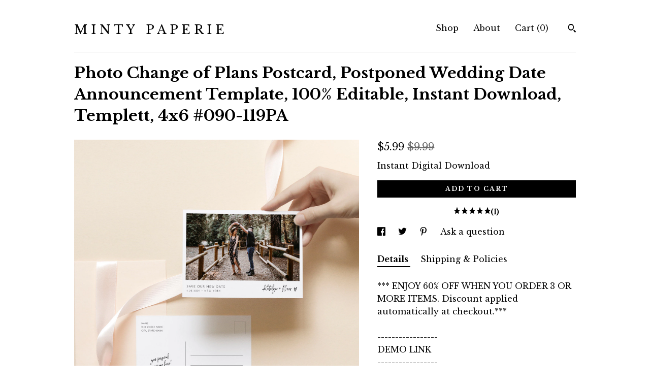

--- FILE ---
content_type: text/html; charset=UTF-8
request_url: https://www.mintypaperie.com/listing/799959091/photo-change-of-plans-postcard-postponed
body_size: 24265
content:
<!DOCTYPE html>
<html prefix="og: http://ogp.me/ns#" lang="en">
    <head>
        <meta name="viewport" content="width=device-width, initial-scale=1, user-scalable=yes"/><meta property="content-type" content="text/html; charset=UTF-8" />
    <meta property="X-UA-Compatible" content="IE=edge" /><link rel="icon" href="https://i.etsystatic.com/12605359/r/isla/b3fd1f/32339643/isla_75x75.32339643_3biiuyor.jpg" type="image/x-icon" /><meta name="description" content="*** ENJOY 60% OFF WHEN YOU ORDER 3 OR MORE ITEMS. Discount applied automatically at checkout.***-----------------DEMO LINK-----------------TRY IT NOW! Copy and paste this url into your web browser:http://templett.com/design/demo/mintypaperie/4024314,4025099,17258993*Desktop computer or laptop is re" />

<meta property="og:url" content="https://www.mintypaperie.com//listing/799959091/photo-change-of-plans-postcard-postponed" />
<meta property="og:type" content="product" />
<meta property="og:title" content="Photo Change of Plans Postcard, Postponed Wedding Date Announcement Template, 100% Editable, Instant Download, Templett, 4x6 #090-119PA" />
<meta property="og:description" content="*** ENJOY 60% OFF WHEN YOU ORDER 3 OR MORE ITEMS. Discount applied automatically at checkout.***-----------------DEMO LINK-----------------TRY IT NOW! Copy and paste this url into your web browser:http://templett.com/design/demo/mintypaperie/4024314,4025099,17258993*Desktop computer or laptop is re" />
<meta property="og:image" content="https://i.etsystatic.com/12605359/r/il/599d45/2282204324/il_fullxfull.2282204324_ht1x.jpg" />
<meta property="og:site_name" content="M I N T Y   P A P E R I E" />

<meta name="twitter:card" content="summary_large_image" />
<meta name="twitter:title" content="Photo Change of Plans Postcard, Postponed Wedding Date Announcement Template, 100% Editable, Instant Download, Templett, 4x6 #090-119PA" />
<meta name="twitter:description" content="*** ENJOY 60% OFF WHEN YOU ORDER 3 OR MORE ITEMS. Discount applied automatically at checkout.***-----------------DEMO LINK-----------------TRY IT NOW! Copy and paste this url into your web browser:http://templett.com/design/demo/mintypaperie/4024314,4025099,17258993*Desktop computer or laptop is re" />
<meta name="twitter:image" content="https://i.etsystatic.com/12605359/r/il/599d45/2282204324/il_fullxfull.2282204324_ht1x.jpg" />


    <meta name="p:domain_verify" content="ad6272c9d01c09e0f335b0128be21cff"/><link rel="canonical" href="https://www.mintypaperie.com/listing/799959091/photo-change-of-plans-postcard-postponed" /><meta name="facebook-domain-verification" content="v5jmrv6vg88kbfqhgyrb596ytm5g2c" /><script nonce="OSXQ215AZxNAAlRM3L54yb5k">
    !function(e){var r=e.__etsy_logging={};r.errorQueue=[],e.onerror=function(e,o,t,n,s){r.errorQueue.push([e,o,t,n,s])},r.firedEvents=[];r.perf={e:[],t:!1,MARK_MEASURE_PREFIX:"_etsy_mark_measure_",prefixMarkMeasure:function(e){return"_etsy_mark_measure_"+e}},e.PerformanceObserver&&(r.perf.o=new PerformanceObserver((function(e){r.perf.e=r.perf.e.concat(e.getEntries())})),r.perf.o.observe({entryTypes:["element","navigation","longtask","paint","mark","measure","resource","layout-shift"]}));var o=[];r.eventpipe={q:o,logEvent:function(e){o.push(e)},logEventImmediately:function(e){o.push(e)}};var t=!(Object.assign&&Object.values&&Object.fromEntries&&e.Promise&&Promise.prototype.finally&&e.NodeList&&NodeList.prototype.forEach),n=!!e.CefSharp||!!e.__pw_resume,s=!e.PerformanceObserver||!PerformanceObserver.supportedEntryTypes||0===PerformanceObserver.supportedEntryTypes.length,a=!e.navigator||!e.navigator.sendBeacon,p=t||n,u=[];t&&u.push("fp"),s&&u.push("fo"),a&&u.push("fb"),n&&u.push("fg"),r.bots={isBot:p,botCheck:u}}(window);
</script>
        <title>Photo Change of Plans Postcard, Postponed Wedding Date Announcement Template, 100% Editable, Instant Download, Templett, 4x6 #090-119PA</title>
    <link rel="stylesheet" href="https://www.etsy.com/ac/sasquatch/css/custom-shops/themes/swatch/main.2ee84c9600b38b.css" type="text/css" />
        <style id="font-style-override">
    @import url(https://fonts.googleapis.com/css?family=Libre+Baskerville:400,700);

    body, .btn, button {
        font-family: 'Libre Baskerville';
    }

    h1, .h1, h2, .h2, h3, .h3, h4,
    .h4, h5, .h5, h6, .h6 {
        font-family: 'Libre Baskerville';
        font-weight: 700;
    }

    strong, .strong {
        font-weight: 700;
    }

    .primary-font {
        font-family: 'Libre Baskerville';
    }

    .secondary-font {
        font-family: 'Libre Baskerville';
    }

</style>
        <style id="theme-style-overrides"> .compact-header .nav-toggle .patty, .compact-header .nav-toggle:before, .compact-header .nav-toggle:after {  background: #000000; } .compact-header .nav-wrapper, .compact-header nav {  background: #FFFFFF; } body, .header .site-search .search {  background: #FFFFFF; } .header .site-search .search::after {  border-bottom-color: #FFFFFF; } body, a, .cart-trigger, .search-trigger, .image-carousel.numbered-indicators .gallery-controls .bullet-item, .numbered-indicators button, .reviews .anchor-destination {  color: #000000; } .custom-select, .custom-select.focus, .numbered-indicators .slick-active button {  border-color: #000000; } strong, .logo-wrap a.strong, .nav-item-selected, .nav-selected a, .listing-tabs .tab-selected, .shop-sections .shop-section-links .selected, .image-carousel.numbered-indicators .gallery-controls .bullet-item.selected, .eu-dispute-content a {  color: #000000; } .listings-grouped-by-section .btn:before {  color: #ffffff; } .btn {  background: #000000;  border-color: #000000;  color: #ffffff; } .btn:hover {  background: #000000; } .about-page h1, .section-browse .divider, .listing-page .listing-title, .listings-grouped-by-section h2 {  border-color: #000000; } .listing-tabs .tab-triggers .tab-selected {  border-color: #000000; } .dot-indicators .slick-active button {  background: #000000;  border-color: #000000; } .dot-indicators button {  background: #000000; } .page-link.selected {  color: #000000; } .listing-description a, .tab-content a, .shipping-locale a, .cart .cart-shipping-total a:hover {  color: #000000; } .post-divider {  background: #000000; } .post-date > * {  background: #FFFFFF; } .post-tags .post-tag {  background: #000000;  color: #ffffff; } .pattern-blog.post-page .related-links a, .btn-link {  background: #FFFFFF;  color: #000000; } .tab-content .eu-dispute-trigger-link {  color: #000000; } .announcement {  background: #000000;  color: #ffffff; } .module-event-item {  border-color: #000000; }</style>
        
    </head>
    <body class="cart-dropdown" data-nnc="3:1768986343:E64HsSCz7PmJS1277edCUnY3h0dL:1cf8c564c3676c2c89c439c8497891dab4909763af0216d0d4955e7dae211eeb" itemscope itemtype="http://schema.org/LocalBusiness">
        
        <div class="content-wrapper">

    <header>
    <div class="full-header header left-brand-right-nav
    
    title-only
    
            no-icon
            
        
    ">
        <div class=" col-group">
            <div class="col-xs-6 primary-font">
                    <a class="branding" href="/">
                            <div class="region region-global" data-region="global">
    <div class="module pages-module module-shop-name module-844595637460 " data-module="shop-name">
        <div class="module-inner" data-ui="module-inner">
            <span class="module-shop-name-text shop-name" data-ui="text" itemprop="name">
    M I N T Y   P A P E R I E
</span>
        </div>
    </div>
</div>
                    </a>
            </div>

            <div class="col-xs-6">
                <ul class="nav">
                    
<li>
    <a href="/shop" >
        Shop
    </a>
</li>
                    
                    
<li>
    <a href="/about" >
        About
    </a>
</li>
                    
                    

                    
                    <li class="nav-cart">                
                        <a href="#" data-module="cart-trigger" class="cart-trigger">
                            Cart (<span data-ui="cart-count">0</span>)
                        </a>
                    </li>
                    
                        <li>
                                <div data-module="search-trigger" class="site-search">
        <button class="ss-etsy ss-search search-trigger" data-ui="search-trigger" aria-label="Search"></button>
        <form data-ui="search-bar" class="search" action="/search">
            <input name="q" type="text" placeholder="Search..." aria-label="Search">
            <input class="btn" type="submit" value="Go">
        </form>
    </div>
                        </li>
                </ul>
            </div>
        </div>
    </div>
    
    <div data-module="hamburger-nav" class="compact-header 
    title-only
    
            no-icon
            
        
    ">
    <div class="nav-wrapper">
        <div class="col-group">
            <div class="col-xs-12">
                <button aria-label="toggle navigation" class="nav-toggle" data-ui="toggle">
                    <div class="patty"></div>
                </button>

                <div class="cart-trigger-wrapper">
                    <button data-module="cart-trigger" class="ss-etsy ss-cart cart-trigger" aria-label="Cart">
                        <span class="cart-count" data-ui="cart-count">0</span>
                    </button>
                </div>

                <div class="branding primary-font">
                    
                     <h2 class="h2 logo"> 
                        
    <a href="/" class="logo-shop-name">
            <div class="region region-global" data-region="global">
    <div class="module pages-module module-shop-name module-844595637460 " data-module="shop-name">
        <div class="module-inner" data-ui="module-inner">
            <span class="module-shop-name-text shop-name" data-ui="text" itemprop="name">
    M I N T Y   P A P E R I E
</span>
        </div>
    </div>
</div>
    </a>

                     </h2> 
                    
                </div>
            </div>
        </div>
        <nav>
            <ul>
                    <li>
                        <form data-ui="search-bar" class="search" action="/search">
                            <div class="input-prepend-item">
                                <span class="ss-icon ss-search"></span>
                            </div>
                            <input name="q" type="search" aria-label="Search" placeholder="Search...">
                        </form>
                    </li>

                
<li>
    <a href="/shop" >
        Shop
    </a>
</li>
                
                
<li>
    <a href="/about" >
        About
    </a>
</li>
                
                

                
                    
<li>
    <a href="/contact-us" >
        Contact Us
    </a>
</li>            </ul>
        </nav>
    </div>

    <div class="blocker" data-ui="toggle"></div>
</div>
</header>
    <div class="listing-page">
        <div class="listing-purchase-box" data-module="listing-purchase-box">
            <div class="col-group">
                <div class="col-xs-12">
                    <h1 class="listing-title">
    Photo Change of Plans Postcard, Postponed Wedding Date Announcement Template, 100% Editable, Instant Download, Templett, 4x6 #090-119PA
</h1>                </div>

                <div class="col-xs-12 col-md-7">

                            <div data-ui="gallery" data-module="listing-carousel" class="listing-carousel dot-indicators">
        <div data-ui="slides" class="listing-carousel-slides">
                <div data-ui="slide" class="listing-image">
                    <img data-ui="image" class="zoom-image  clickable " src="https://i.etsystatic.com/12605359/r/il/599d45/2282204324/il_fullxfull.2282204324_ht1x.jpg" width="1500" height="1625" />
                </div>
                <div data-ui="slide" class="listing-image">
                    <img data-ui="image" class="zoom-image  clickable " src="https://i.etsystatic.com/12605359/r/il/75cbfb/2329805765/il_fullxfull.2329805765_81ht.jpg" width="1500" height="1625" />
                </div>
                <div data-ui="slide" class="listing-image">
                    <img data-ui="image" class="zoom-image  clickable " src="https://i.etsystatic.com/12605359/r/il/08073e/2282194378/il_fullxfull.2282194378_aqqs.jpg" width="1200" height="1300" />
                </div>
                <div data-ui="slide" class="listing-image">
                    <img data-ui="image" class="zoom-image  clickable " src="https://i.etsystatic.com/12605359/r/il/8c7df1/2282194382/il_fullxfull.2282194382_i241.jpg" width="1500" height="1625" />
                </div>
                <div data-ui="slide" class="listing-image">
                    <img data-ui="image" class="zoom-image  clickable " src="https://i.etsystatic.com/12605359/r/il/af07bd/2282194324/il_fullxfull.2282194324_hqlh.jpg" width="1200" height="1300" />
                </div>
                <div data-ui="slide" class="listing-image">
                    <img data-ui="image" class="zoom-image  clickable " src="https://i.etsystatic.com/12605359/r/il/32ea6a/2329802025/il_fullxfull.2329802025_6b4z.jpg" width="1200" height="1300" />
                </div>
                <div data-ui="slide" class="listing-image">
                    <img data-ui="image" class="zoom-image  clickable " src="https://i.etsystatic.com/12605359/r/il/07a1d9/2282194390/il_fullxfull.2282194390_sjjz.jpg" width="1500" height="1625" />
                </div>
                <div data-ui="slide" class="listing-image">
                    <img data-ui="image" class="zoom-image  clickable " src="https://i.etsystatic.com/12605359/r/il/35229f/3791391897/il_fullxfull.3791391897_33nz.jpg" width="2000" height="2167" />
                </div>
        </div>

        <div class="carousel-controls">
            <a href="#" aria-label="show previous listing image" data-ui="prev-arrow" class="ss-icon ss-navigateleft prev-arrow"></a>
            <span data-ui="carousel-dots" class="dots"></span>
            <a href="#" aria-label="show next listing image" data-ui="next-arrow" class="ss-icon ss-navigateright next-arrow"></a>
        </div>
    </div>
                </div>

                <div class="col-xs-12 col-md-5">
                    <p class="listing-price">
    <span>
                <span data-ui="price" class="price-with-discount">
                    <span data-ui="discounted-price"><span class='currency-symbol'>$</span><span class='currency-value'>5.99</span></span>
                    <span data-ui="base-price" class="line-through">$9.99</span>
                </span>

    </span>
</p>

    <img height="1" width="1" id="fb-view-content" data-title="Photo Change of Plans Postcard, Postponed Wedding Date Announcement Template, 100% Editable, Instant Download, Templett, 4x6 #090-119PA" style="display:none" src="https://www.facebook.com/tr?id=&amp;ev=ViewContent&amp;cd[currency]=USD&amp;cd[value]=9.99&amp;cd[content_name]=Photo Change of Plans Postcard, Postponed Wedding Date Announcement Template, 100% Editable, Instant Download, Templett, 4x6 #090-119PA"/>
                                                                                    <form data-ui="form">
    <div data-ui="variation-selects">
        
<input name="quantity" type="hidden" value="1" />

<input name="offeringId" type="hidden" value="4338344001" />
    </div>

    <p class="single-quantity-message">
        Instant Digital Download
    </p>

    <div class="error-message hidden" data-ui="error-message" data-cart-error-msg="There was a cart error." data-multiple-errors-msg="Please select from the available options" data-generic-error="There was an error changing your options. Please try again in a few minutes." data-zero-inventory-error-msg="Sorry, this item has sold."></div>


    <input type="hidden" name="quantity" value="1" />

    <div class="actions">
        <button type="submit" class="btn btn-primary"
                              data-ui="submit-button">
            <span data-ui="loading-indicator" class="spinner spinner-submit">
                <span>Loading</span>
            </span>

            <span>
                Add to cart
            </span>
        </button>
    </div>

    <input name="listingId" type="hidden" value="799959091" />
</form>

                        <div class="reviews anchor">
        <a href="#reviews-module" data-ui="reviews-anchor" class="anchor-flex">
            <div class="stars" itemprop="aggregateRating" itemscope itemtype="http://schema.org/AggregateRating">
    <span itemprop="ratingValue">
        <div data-rating="1" class="rating lit">
            <span class="ss-star"></span>
        </div>
        <div data-rating="2" class="rating lit">
            <span class="ss-star"></span>
        </div>
        <div data-rating="3" class="rating lit">
            <span class="ss-star"></span>
        </div>
        <div data-rating="4" class="rating lit">

            <span class="ss-star"></span>
        </div>
        <div data-rating="5" class="rating lit">
            <span class="ss-star"></span>
        </div>
    </span>
</div>
            <h3 class="heading">(1)</h3>
        </a>
    </div>

                        <div data-module="share" class="listing-share">
        <ul>
                <li>
                    <a href="#" aria-label="social media share for  facebook" data-url="//www.facebook.com/sharer.php?&u=https%3A%2F%2Fwww.mintypaperie.com%2F%2Flisting%2F799959091%2Fphoto-change-of-plans-postcard-postponed&t=Photo+Change+of+Plans+Postcard%2C+Postponed+Wedding+Date+Announcement+Template%2C+100%25+Editable%2C+Instant+Download%2C+Templett%2C+4x6+%23090-119PA" data-ui="share-link" data-popup-height="400" data-popup-width="600">
                        <span class="ss-icon ss-facebook" ></span>
                    </a>
                </li>
                <li>
                    <a href="#" aria-label="social media share for  twitter" data-url="//twitter.com/intent/tweet?status=Photo+Change+of+Plans+Postcard%2C+Postponed+Wedding+Date+Announcement+Template%2C+100%25+Editable%2C+Instant+Download%2C+Templett%2C+4x6+%23090-119PA+https%3A%2F%2Fwww.mintypaperie.com%2F%2Flisting%2F799959091%2Fphoto-change-of-plans-postcard-postponed" data-ui="share-link" data-popup-height="400" data-popup-width="600">
                        <span class="ss-icon ss-twitter" ></span>
                    </a>
                </li>
                <li>
                    <a href="#" aria-label="social media share for  pinterest" data-url="//www.pinterest.com/pin/create/button/?url=https%3A%2F%2Fwww.mintypaperie.com%2F%2Flisting%2F799959091%2Fphoto-change-of-plans-postcard-postponed&media=https%3A%2F%2Fi.etsystatic.com%2F12605359%2Fr%2Fil%2F599d45%2F2282204324%2Fil_fullxfull.2282204324_ht1x.jpg&description=Photo+Change+of+Plans+Postcard%2C+Postponed+Wedding+Date+Announcement+Template%2C+100%25+Editable%2C+Instant+Download%2C+Templett%2C+4x6+%23090-119PA" data-ui="share-link" data-popup-height="600" data-popup-width="800">
                        <span class="ss-icon ss-pinterest" ></span>
                    </a>
                </li>
                <li>
                    <a href="#" data-module="convo-trigger" data-convo-trigger-location="purchase-box" class="" >
    Ask a question
</a>
                </li>
        </ul>
    </div>
                        <div data-module="tabs" class="listing-tabs">
        <ul class="tab-triggers">
            <li>
                <a href="#" data-ui="tab-trigger" class="tab-selected">
                    Details
                </a>
            </li>
            <li>
                <a href="#" data-ui="tab-trigger">
                    Shipping &amp; Policies
                </a>
            </li>
        </ul>

        <div class="tab-contents">
            <div data-ui="tab-content" class="tab-content">
                    <div data-module="listing-description">
        <p>
            *** ENJOY 60% OFF WHEN YOU ORDER 3 OR MORE ITEMS. Discount applied automatically at checkout.***<br><br>-----------------<br>DEMO LINK<br>-----------------<br>TRY IT NOW! Copy and paste this url into your web browser:<br><a href="http://templett.com/design/demo/mintypaperie/4024314,4025099,17258993" target="_blank" rel="nofollow noopener">http://templett.com/design/demo/mintypaperie/4024314,4025099,17258993</a><br><br>*Desktop computer or laptop is recommended, and Google Chrome as your web browser, as it has been proven to be the most reliable option.<br><br>--------------------<br>DESCRIPTION<br>--------------------<br>This postponed wedding photo announcement card template is an instant download. Access your template within minutes of purchase and edit using Templett - A fully customizable template editor that allows you to personalize your printable directly in your web browser. No software to install or fonts to download.<br><br>------------------------<br>SPECIFICATIONS<br>-----------------------<br><br>SIZE: 4&quot; x 6&quot;<br><br>DOWNLOAD OPTIONS:<br>• PDF - for print shop, copy center or home printing. For home printing use the &#39;Save Paper&#39; feature to format multiple cards on 8.5&quot;x11&quot; or A4.<br>• JPG - for photo lab or digital sharing<br>• PNG - for text, email or social media sharing<br><br>----------------------<br>HOW IT WORKS<br>----------------------<br>1. Within minutes after your purchase, you will receive an email from Templett (check your spam folder if you don&#39;t see it) <br>2. Follow the link to access your template<br>3. Make all your changes to the template, save, and download<br>4. Send via text, email or any electronic invitation website<br><br>IMPORTANT: This template can only be edited on a computer. Mobile editing is not supported.<br><br>-------------------------<br>WHERE TO PRINT<br>-------------------------<br>• PRINTS OF LOVE<br><a href="https://printsoflove.com/ref/mintypaperie" target="_blank" rel="nofollow noopener">https://printsoflove.com/ref/mintypaperie</a><br>We&#39;ve partnered up with Prints of Love! Use promo code MINTY10 at checkout to receive 10% off your order.<br>Download your template as a PDF file with the &quot;show bleed&quot; option selected. Upload it to their website and they will print and deliver directly to your door.<br><br>• ZAZZLE<br>5x7: <a href="https://bit.ly/5x7horz" target="_blank" rel="nofollow noopener">https://bit.ly/5x7horz</a><br>4.5x6.25: <a href="https://bit.ly/4x6horz" target="_blank" rel="nofollow noopener">https://bit.ly/4x6horz</a><br>4.25x5.5: <a href="https://bit.ly/4x5horz" target="_blank" rel="nofollow noopener">https://bit.ly/4x5horz</a><br>Download your template as a JPG with the &quot;show bleed&quot; option selected. Upload it the Zazzle link above and they will print and deliver directly to your door.<br><br>• LOCAL PRINT SHOP/COPY CENTER/PHOTO LAB<br>Find a print shop, copy center or photo lab in your area, such as Staples, OfficeMax, FedEx, Walgreens and Costco.<br><br>• HOME PRINTER<br>Download your template as a PDF file with the &quot;save paper&quot; and &quot;show trim marks&quot; selected<br><br>-------------------------------<br>WHAT CAN BE EDITED<br>-------------------------------<br>• All text can be edited for wording, font, color, size and placement<br>• Backgrounds can be edited for color, deleted or new ones added<br>• Upload your own image<br>• Add a back side<br><br>-------------------------<br>IMPORTANT INFO<br>-------------------------<br>• Page size and orientation are NOT editable<br><br>-------------------------<br>MATCHING ITEMS<br>-------------------------<br>VIEW ALL MATCHING ITEMS HERE: <a href="https://etsy.me/2m5jaZX" target="_blank">https://etsy.me/2m5jaZX</a><br><br>-------------<br>RETURNS<br>-------------<br>Due to the nature of this product, digital downloads are not eligible for refunds. All sales are final. Kindly message me to seek any clarification before you proceed with the purchase.<br><br>-------------------<br>TERMS OF USE<br>-------------------<br>• The purchase of a template is strictly for ONE-TIME USE ONLY. You are permitted to edit, save, and download the template as many times as needed for the purpose of editing and proofreading, but it should be used for a single event only. Using the template for multiple events is not allowed.<br><br>• The template will be available for 2 years from the day of purchase.<br><br>• The viewing, printing or downloading of any content, graphics or templates from Minty Paperie is solely for your own personal use and not for republication, distribution, sale or other use. No part of any content, description or template may be reproduced in any form.<br><br>Minty Paperie reserves the right to revoke access to a template if the user fails to comply with the terms.<br><br>© Copyright of Minty Paperie. For personal use only and not for resale. No part of any content, description or template may be reproduced in any form.<br><br><br>[id:4024314,4025099,17258993]
        </p>
    </div>
            </div>

            <div data-ui="tab-content" class="tab-content tab-content-hidden">
                    <div class="policies">
                        


        <h2>Digital downloads</h2>
<p>Your files will be available to download once payment is confirmed.</p>
    <div class="structured-policy-page structured-policy-returns">
        <div class="structured-policy-section">
    <h3>Returns & Exchanges</h3>


        <h4>I gladly accept exchanges and cancellations</h4>
        <p>Just contact me within: 7 days of delivery</p>

        <p>Ship items back to me within: 14 days of delivery</p>

        <p class=">Request a cancellation within: 2 days of purchase</p>

    <h4>I don't accept returns</h4>
    <p>But please contact me if you have any problems with your order.</p>

            <h4>The following items can't be returned or exchanged</h4>
            <p>Because of the nature of these items, unless they arrive damaged or defective, I can't accept returns for:</p>
            <ul class="bullet-points">
                        <li>Custom or personalized orders</li>
                        <li>Perishable products (like food or flowers)</li>
                        <li>Digital downloads</li>
                        <li>Intimate items (for health/hygiene reasons)</li>
            </ul>


</div>

    </div>


                            <h2>Frequently Asked Questions</h2>
        <h3>WHAT CAN BE EDITED?</h3>
        <p>• Text can be edited for wording, font, color, size and placement <br />
• Most artwork can be edited for size and placement. Some can be edited for color - check specific listing description<br />
• Backgrounds can be edited for color, deleted or new ones added <br />
• Upload your own image <br />
• Add a back side<br />
<br />
WHAT CAN'T BE EDITED: <br />
• Overall size of document<br />
• Orientation of document</p>
        <h3>CAN I TRY THE TEMPLATE BEFORE PURCHASE?</h3>
        <p>Yes, you may refer to the item details in the specific listing and click on the demo link. All the editing features in the demo will be exactly the same as the purchased version, except you will not be able to save or download the template in the demo.<br />
<br />
Alternatively, you may click on the following demo link to try a selection of our items: https://bit.ly/3jcY6Pe</p>
        <h3>ARE FONTS INCLUDED?</h3>
        <p>Yes. The fonts displayed in the listing image will be available automatically when you open your template, so there's no need to install any additional fonts. Moreover, we offer a wide variety of fonts in our shop that you can easily switch to and use for your template. <br />
<br />
Please note, Templett does not support uploading fonts by customers.</p>
        <h3>WHERE CAN I PRINT?</h3>
        <p>We offer download options that allow you to print ANYWHERE! <br />
<br />
DOWNLOAD OPTIONS:<br />
• PDF - for home printing, copy center or print shop (use the "save paper" option to format multiple templates on 8.5"x11" or A4)<br />
• JPG - for photo lab or sharing digitally such as text, email and evite<br />
<br />
WHERE TO PRINT:<br />
• Prints of Love - https://printsoflove.com/ref/mintypaperie - use code MINTY10 for 10% off your order!<br />
• Zazzle - https://bit.ly/41j986G<br />
• More online print shops we love: catprint.com, smartpress.com, vistaprint.com, shutterfly.com, printplace.com<br />
• Copy center such as Staples, OfficeMax, FedEx <br />
• Photo lab such as Walgreens, Costco, mpix.com<br />
• Home printer <br />
<br />
Additional Printing Info: https://bit.ly/2ukJJLy</p>
        <h3>DO YOU HAVE PAPER RECOMMENDATIONS?</h3>
        <p>It's best to print on thick cardstock. We recommend 100lb or more. Most home printers will comfortably print on 90 - 110lb card stock. <br />
<br />
For a wide range of cardstock, you can check out amazon.com or your nearby copy center such as Staples. If you're looking for specialty paper, we suggest visiting papersource.com, lcipaper.com and cardsandpockets.com, as they offer a great selection.</p>
        <h3>DO YOU OFFER CUSTOMIZATIONS?</h3>
        <p>Sorry, currently we are not offering any customizations to current designs listed in the shop, or new design requests. Please read the item description carefully and seek any clarification before you purchase.</p>
        <h3>HOW DO I ACCESS MY TEMPLATE?</h3>
        <p>**Please allow up to 10 minutes to receive the access link email. **<br />
<br />
• Check Your Email<br />
Just minutes after placing an order with a Templett seller, you'll receive an email (from Templett) with an access link. This email is sent to the email address attached to the order. Clicking the access link will take you to a page where you will need to confirm your account details and set a password for your account.<br />
<br />
• What if You Don't Have Access to That Email Address?<br />
If you don't have access to the email address associated with the order, we have an alternate method to gain access to your purchased templates here: https://bit.ly/2EXLCoW<br />
<br />
• What if You Signed Up Using Apple ID? <br />
Please follow instructions here: https://bit.ly/3Y5Jobz</p>
        <h3>HOW DO I EDIT MY TEMPLATE?</h3>
        <p>For instructions and video tutorials, please refer to the Templett Help Center: https://bit.ly/2HL4jN3<br />
<br />
• Edit Text: https://bit.ly/2VSsOwo<br />
• Add your image: https://bit.ly/3XMk7Dv<br />
• Add a background: https://bit.ly/3Jnvrld<br />
• Special Characters & Glyphs: https://bit.ly/3Y3ctnZ<br />
• Format multiple templates on a sheet: https://bit.ly/3Dmpils</p>
        <h3>COMMON TROUBLESHOOT QUESTIONS</h3>
        <p>• THE FONTS ARE NOT DISPLAYING CORRECTLY<br />
This is typically a browser compatibility issue. Try logging in using a different web browser. We recommend Chrome, as Templett is most optimized for Chrome.<br />
<br />
• MY TEMPLATE IS NOT DOWNLOADING<br />
If the download button isn't working after editing and saving your template, your session may have timed out. Refresh your browser to start a new session and try downloading again.<br />
<br />
• MY TEMPLATE IS NOT LOADING IN THE SIDE BAR<br />
It's possible that this issue is related to your browser. Try logging in using a different browser. For the best experience, we suggest using Chrome.<br />
<br />
• TEMPLETT IS RUNNING SLOW OR GIVING ME TROUBLE<br />
Refresh your browser to clear your cache or change browsers.</p>
        <h3>WHAT ARE THE TERMS OF USE?</h3>
        <p>• The template will be available for 2 years from the day of purchase.<br />
<br />
• The viewing, printing or downloading of any content, graphics or templates from Minty Paperie is solely for your own personal use and not for republication, distribution, sale or other use. No part of any content, description or template may be reproduced in any form.<br />
<br />
Minty Paperie reserves the right to revoke access to a template if the user fails to comply with the terms.</p>
                    </div>
            </div>
        </div>
    </div>
                    <div data-module="reviews" class="reviews"
     data-offset="0" data-limit="5" data-shop-id="12605359" data-listing-id="799959091">
    <div class="review-header">
        <a class="anchor-destination" name="reviews-module">
            <h3 class="heading">Reviews (1)</h3>
        </a>
        <div class="review-average">
            <h3 class="heading">Average:</h3>
            <div class="stars" itemprop="aggregateRating" itemscope itemtype="http://schema.org/AggregateRating">
    <span itemprop="ratingValue">
        <div data-rating="1" class="rating lit">
            <span class="ss-star"></span>
        </div>
        <div data-rating="2" class="rating lit">
            <span class="ss-star"></span>
        </div>
        <div data-rating="3" class="rating lit">
            <span class="ss-star"></span>
        </div>
        <div data-rating="4" class="rating lit">

            <span class="ss-star"></span>
        </div>
        <div data-rating="5" class="rating lit">
            <span class="ss-star"></span>
        </div>
    </span>
</div>
        </div>
    </div>
    <div data-ui="review-list">
        <div  itemprop="review" itemscope itemtype="http://schema.org/Review" class="review" data-ui="review">
    <div class="col-group col-flush">
        <div class="col-xs-5 align-left">
            <div class="stars">
                <span itemprop="ratingValue">
                    <div data-rating="1" class="rating lit">
                        <span class="ss-star" title="Disappointed"></span>
                    </div>
                    <div data-rating="2" class="rating lit">
                        <span class="ss-star" title="Not a fan"></span>
                    </div>
                    <div data-rating="3" class="rating lit">
                        <span class="ss-star" title="It's okay"></span>
                    </div>
                    <div data-rating="4" class="rating lit">

                        <span class="ss-star" title="Like it"></span>
                    </div>
                    <div data-rating="5" class="rating lit">
                        <span class="ss-star" title="Love it"></span>
                    </div>
                </span>
            </div>
        </div>
        <div class="col-xs-7 align-right">
            <div itemprop="datePublished" content="">
                <p class="date"> Aug 1, 2020 </p>
            </div>
        </div>
    </div>
    <div class="appreciation-photo">
        <p itemprop="reviewBody" class="review-text">Very easy to use template! Came out just how I wanted it.</p>
    </div>
    <div class="byline">
        <img src="https://i.etsystatic.com/site-assets/images/avatars/default_avatar.png?width=75" width="25" height="25" class="avatar-img" />
        <p itemprop="author" class="reviewer-name">Susan</p>
    </div>
    <br/>
</div>
    </div>
</div>
                </div>
            </div>
        </div>
    </div>
</div>

<footer data-module="footer">
        <div class="email-subscribe-wrapper">
    <form class="email-subscribe-input-group subscribe-form-group col-centered" data-module="mailchimp-subscribe-form">
        <div class="input-group-body">
            <input type="text" name="email" class="subscribe-input-body" placeholder="Sign up for email updates" />
        </div>
        <div class="input-group-btn">
            <input type="submit" value="Subscribe" class="subscribe-btn btn secondary-font" />
            <input type="hidden" name="shop_id" value="12605359" />
            <input type="hidden" name="list_id" value="3beb945abf" />
        </div>
        <div class="subscribe-notifications">
            <div class="error-label hidden">Please enter a valid email address</div>
            <div name="email-subscription-success" class="header success-text">Thanks for signing up!</div>
            <div name="email-subscription-fail" class="header failure-text">Hmm. We can't subscribe you right now. Please try again later.</div>
        </div>
    </form>
</div>

    <div class="content-wrapper">
        <div class="footer-border"></div>
        <div class="col-group">
            <div class="col-xs-12 col-md-4">
                <div class="footer-section">
                    <h3 class="heading">
                        Navigate
                    </h3>
                    <nav>
                        <ul>
                            
<li>
    <a href="/shop" >
        Shop
    </a>
</li>
                            
                            
<li>
    <a href="/about" >
        About
    </a>
</li>
                            
                            
                            
<li>
    <a href="/policy" >
        Shipping and Policies
    </a>
</li>
                            
<li>
    <a href="/contact-us" >
        Contact Us
    </a>
</li>

                        </ul>
                    </nav>
                </div>
            </div>

            <div class="col-xs-12 col-md-4">
                <div class="footer-section">
                        <h3 class="heading">
                            Elsewhere
                        </h3>

                        <nav>
                            <ul>
                                    <li>
                                        <a href="https://www.pinterest.com/mintypaperie/" target="_blank">
                                            Pinterest
                                        </a>
                                    </li>
                                    <li>
                                        <a href="https://www.instagram.com/mintypaperie/" target="_blank">
                                            Instagram
                                        </a>
                                    </li>
                                    <li>
                                        <a href="https://www.facebook.com/mintypaperie" target="_blank">
                                            Facebook
                                        </a>
                                    </li>
                            </ul>
                        </nav>
                </div>
            </div>

            <div class="col-xs-12 col-md-4">
                <div class="footer-section footer-fine-print">
                    <h3 class="heading">
                        Fine Print
                    </h3>
                    <ul>
                        <li>
                            All rights reserved
                        </li>
                        <li class="break-long">
                            &copy; 2026 M I N T Y   P A P E R I E
                        </li>
                        <li class="footer-powered">
                            <a href="https://www.etsy.com/pattern?ref=mintypaperieshop-pwrdby" target="_blank" data-no-preview-hijack>
    Powered by Etsy
</a>
                        </li>
                    </ul>
                </div>
            </div>
        </div>
    </div>
</footer>

    <div data-module="cart" class="cart" role="dialog">
        <div class="store-cart-container" data-ui="cart-box" tabindex="0">
            <div class="store-cart-box">
                <div class="cart-header">
                        <span class="item-count">0 items in your cart</span>
                    <button class="close-cart" data-ui="close-cart" aria-label="Close">Close</button>
                    <button class="close-cart-x-button" data-ui="close-cart" aria-label="Close"> <span class="close-cart-x-icon"></span> </button>
                </div>

                <div class="cart-content clearfix" data-ui="cart-content">
                        <div class="cart-empty">
                            <h3>Keep shopping! :)</h3>
                        </div>
                </div>

            </div>
        </div>
    </div>
 <div class="impressum-form-container">
    <div class="impressum impressum-form" data-ui="impressum">
        <div class="inner-container">
            <div class="impressum-header">
                <h3>Legal imprint</h3>
                <div class="impressum-content" data-ui="impressum-content"></div>
            </div>
             <div class="impressum-close-btn form-button-container">
                <button class="btn" data-ui="impressum-close-btn">
                    <span class="btn-text">Close</span>
                </button>
            </div>
        </div>
    </div>
</div>
    <div data-ui="zoom" data-module="zoom" class="zoom-listing-carousel dot-indicators">
        <div data-ui="zoom-flag" class="zoom-flag"></div>
        <div class="zoom-share">
            <div data-module="share">
                <span class="share-text"> Share </span>
                    <a class="ss-icon" aria-label="social media share for  facebook" data-url="//www.facebook.com/sharer.php?&u=https%3A%2F%2Fwww.mintypaperie.com%2F%2Flisting%2F799959091%2Fphoto-change-of-plans-postcard-postponed&t=Photo+Change+of+Plans+Postcard%2C+Postponed+Wedding+Date+Announcement+Template%2C+100%25+Editable%2C+Instant+Download%2C+Templett%2C+4x6+%23090-119PA" target="_blank" data-ui="share-link" data-popup-height="400" data-popup-width="600">
                        <span class="ss-icon ss-facebook"></span>
                    </a>
                    <a class="ss-icon" aria-label="social media share for  twitter" data-url="//twitter.com/intent/tweet?status=Photo+Change+of+Plans+Postcard%2C+Postponed+Wedding+Date+Announcement+Template%2C+100%25+Editable%2C+Instant+Download%2C+Templett%2C+4x6+%23090-119PA+https%3A%2F%2Fwww.mintypaperie.com%2F%2Flisting%2F799959091%2Fphoto-change-of-plans-postcard-postponed" target="_blank" data-ui="share-link" data-popup-height="400" data-popup-width="600">
                        <span class="ss-icon ss-twitter"></span>
                    </a>
                    <a class="ss-icon" aria-label="social media share for  pinterest" data-url="//www.pinterest.com/pin/create/button/?url=https%3A%2F%2Fwww.mintypaperie.com%2F%2Flisting%2F799959091%2Fphoto-change-of-plans-postcard-postponed&media=https%3A%2F%2Fi.etsystatic.com%2F12605359%2Fr%2Fil%2F599d45%2F2282204324%2Fil_fullxfull.2282204324_ht1x.jpg&description=Photo+Change+of+Plans+Postcard%2C+Postponed+Wedding+Date+Announcement+Template%2C+100%25+Editable%2C+Instant+Download%2C+Templett%2C+4x6+%23090-119PA" target="_blank" data-ui="share-link" data-popup-height="600" data-popup-width="800">
                        <span class="ss-icon ss-pinterest"></span>
                    </a>
            </div>
        </div>
        <div data-ui="slides" class="listing-carousel-slides"></div>

        <div data-ui="prev-arrow" class="prev-arrow-radius click-radius">
            <button href="#" aria-label="show previous listing image" class="ss-icon ss-navigateleft prev arrow zoom-icon"></button>
        </div>
        <div data-ui="next-arrow" class="next-arrow-radius click-radius">
            <button href="#" aria-label="show next listing image" class="ss-icon ss-navigateright next arrow zoom-icon"></button>
        </div>
        <span data-ui="carousel-dots" class="dots"></span>
    </div>

<div class="shipping-form-container hidden" data-ui="shipping-modal">
    <div class="shipping-form-overlay" data-ui="shipping-form-overlay"></div>
    <div class="shipping-form">
        <div class="shipping-form-header">
            <span class="shipping-form-title">Get Shipping Cost</span>
            <button class="shipping-form-close" data-ui="close-shipping-form">Close</button>
        </div>
        <form data-ui="shipping-calculator-form">
    <div class="shipping-form-content">
        <div class="error hidden" data-ui="shipping-problem" >
            <p>There was a problem calculating your shipping. Please try again.</p>
        </div>
        <div class="custom-select shipping-calculator-custom-select" data-ui="custom-select">
            <div class="custom-select-label">Choose Country</div>
            <div class="caret"></div>
            <select aria-label=Choose Country name="country_id" data-ui="shipping-country">
                <option disabled selected>Choose Country</option>
                <option disabled>----------</option>
                    <option value="AU">Australia</option>
                    <option value="CA">Canada</option>
                    <option value="FR">France</option>
                    <option value="DE">Germany</option>
                    <option value="GR">Greece</option>
                    <option value="IN">India</option>
                    <option value="IE">Ireland</option>
                    <option value="IT">Italy</option>
                    <option value="JP">Japan</option>
                    <option value="NZ">New Zealand</option>
                    <option value="PL">Poland</option>
                    <option value="PT">Portugal</option>
                    <option value="ES">Spain</option>
                    <option value="NL">The Netherlands</option>
                    <option value="GB">United Kingdom</option>
                    <option value="US"selected>United States</option>
                    <option  disabled>----------</option>
                    <option value="AF">Afghanistan</option>
                    <option value="AX">Åland Islands</option>
                    <option value="AL">Albania</option>
                    <option value="DZ">Algeria</option>
                    <option value="AS">American Samoa</option>
                    <option value="AD">Andorra</option>
                    <option value="AO">Angola</option>
                    <option value="AI">Anguilla</option>
                    <option value="AQ">Antarctica</option>
                    <option value="AG">Antigua and Barbuda</option>
                    <option value="AR">Argentina</option>
                    <option value="AM">Armenia</option>
                    <option value="AW">Aruba</option>
                    <option value="AU">Australia</option>
                    <option value="AT">Austria</option>
                    <option value="AZ">Azerbaijan</option>
                    <option value="BS">Bahamas</option>
                    <option value="BH">Bahrain</option>
                    <option value="BD">Bangladesh</option>
                    <option value="BB">Barbados</option>
                    <option value="BE">Belgium</option>
                    <option value="BZ">Belize</option>
                    <option value="BJ">Benin</option>
                    <option value="BM">Bermuda</option>
                    <option value="BT">Bhutan</option>
                    <option value="BO">Bolivia</option>
                    <option value="BQ">Bonaire, Sint Eustatius and Saba</option>
                    <option value="BA">Bosnia and Herzegovina</option>
                    <option value="BW">Botswana</option>
                    <option value="BV">Bouvet Island</option>
                    <option value="BR">Brazil</option>
                    <option value="IO">British Indian Ocean Territory</option>
                    <option value="VG">British Virgin Islands</option>
                    <option value="BN">Brunei</option>
                    <option value="BG">Bulgaria</option>
                    <option value="BF">Burkina Faso</option>
                    <option value="BI">Burundi</option>
                    <option value="KH">Cambodia</option>
                    <option value="CM">Cameroon</option>
                    <option value="CA">Canada</option>
                    <option value="CV">Cape Verde</option>
                    <option value="KY">Cayman Islands</option>
                    <option value="CF">Central African Republic</option>
                    <option value="TD">Chad</option>
                    <option value="CL">Chile</option>
                    <option value="CN">China</option>
                    <option value="CX">Christmas Island</option>
                    <option value="CC">Cocos (Keeling) Islands</option>
                    <option value="CO">Colombia</option>
                    <option value="KM">Comoros</option>
                    <option value="CG">Congo, Republic of</option>
                    <option value="CK">Cook Islands</option>
                    <option value="CR">Costa Rica</option>
                    <option value="HR">Croatia</option>
                    <option value="CW">Curaçao</option>
                    <option value="CY">Cyprus</option>
                    <option value="CZ">Czech Republic</option>
                    <option value="DK">Denmark</option>
                    <option value="DJ">Djibouti</option>
                    <option value="DM">Dominica</option>
                    <option value="DO">Dominican Republic</option>
                    <option value="EC">Ecuador</option>
                    <option value="EG">Egypt</option>
                    <option value="SV">El Salvador</option>
                    <option value="GQ">Equatorial Guinea</option>
                    <option value="ER">Eritrea</option>
                    <option value="EE">Estonia</option>
                    <option value="ET">Ethiopia</option>
                    <option value="FK">Falkland Islands (Malvinas)</option>
                    <option value="FO">Faroe Islands</option>
                    <option value="FJ">Fiji</option>
                    <option value="FI">Finland</option>
                    <option value="FR">France</option>
                    <option value="GF">French Guiana</option>
                    <option value="PF">French Polynesia</option>
                    <option value="TF">French Southern Territories</option>
                    <option value="GA">Gabon</option>
                    <option value="GM">Gambia</option>
                    <option value="GE">Georgia</option>
                    <option value="DE">Germany</option>
                    <option value="GH">Ghana</option>
                    <option value="GI">Gibraltar</option>
                    <option value="GR">Greece</option>
                    <option value="GL">Greenland</option>
                    <option value="GD">Grenada</option>
                    <option value="GP">Guadeloupe</option>
                    <option value="GU">Guam</option>
                    <option value="GT">Guatemala</option>
                    <option value="GG">Guernsey</option>
                    <option value="GN">Guinea</option>
                    <option value="GW">Guinea-Bissau</option>
                    <option value="GY">Guyana</option>
                    <option value="HT">Haiti</option>
                    <option value="HM">Heard Island and McDonald Islands</option>
                    <option value="VA">Holy See (Vatican City State)</option>
                    <option value="HN">Honduras</option>
                    <option value="HK">Hong Kong</option>
                    <option value="HU">Hungary</option>
                    <option value="IS">Iceland</option>
                    <option value="IN">India</option>
                    <option value="ID">Indonesia</option>
                    <option value="IQ">Iraq</option>
                    <option value="IE">Ireland</option>
                    <option value="IM">Isle of Man</option>
                    <option value="IL">Israel</option>
                    <option value="IT">Italy</option>
                    <option value="IC">Ivory Coast</option>
                    <option value="JM">Jamaica</option>
                    <option value="JP">Japan</option>
                    <option value="JE">Jersey</option>
                    <option value="JO">Jordan</option>
                    <option value="KZ">Kazakhstan</option>
                    <option value="KE">Kenya</option>
                    <option value="KI">Kiribati</option>
                    <option value="KV">Kosovo</option>
                    <option value="KW">Kuwait</option>
                    <option value="KG">Kyrgyzstan</option>
                    <option value="LA">Laos</option>
                    <option value="LV">Latvia</option>
                    <option value="LB">Lebanon</option>
                    <option value="LS">Lesotho</option>
                    <option value="LR">Liberia</option>
                    <option value="LY">Libya</option>
                    <option value="LI">Liechtenstein</option>
                    <option value="LT">Lithuania</option>
                    <option value="LU">Luxembourg</option>
                    <option value="MO">Macao</option>
                    <option value="MK">Macedonia</option>
                    <option value="MG">Madagascar</option>
                    <option value="MW">Malawi</option>
                    <option value="MY">Malaysia</option>
                    <option value="MV">Maldives</option>
                    <option value="ML">Mali</option>
                    <option value="MT">Malta</option>
                    <option value="MH">Marshall Islands</option>
                    <option value="MQ">Martinique</option>
                    <option value="MR">Mauritania</option>
                    <option value="MU">Mauritius</option>
                    <option value="YT">Mayotte</option>
                    <option value="MX">Mexico</option>
                    <option value="FM">Micronesia, Federated States of</option>
                    <option value="MD">Moldova</option>
                    <option value="MC">Monaco</option>
                    <option value="MN">Mongolia</option>
                    <option value="ME">Montenegro</option>
                    <option value="MS">Montserrat</option>
                    <option value="MA">Morocco</option>
                    <option value="MZ">Mozambique</option>
                    <option value="MM">Myanmar (Burma)</option>
                    <option value="NA">Namibia</option>
                    <option value="NR">Nauru</option>
                    <option value="NP">Nepal</option>
                    <option value="AN">Netherlands Antilles</option>
                    <option value="NC">New Caledonia</option>
                    <option value="NZ">New Zealand</option>
                    <option value="NI">Nicaragua</option>
                    <option value="NE">Niger</option>
                    <option value="NG">Nigeria</option>
                    <option value="NU">Niue</option>
                    <option value="NF">Norfolk Island</option>
                    <option value="MP">Northern Mariana Islands</option>
                    <option value="NO">Norway</option>
                    <option value="OM">Oman</option>
                    <option value="PK">Pakistan</option>
                    <option value="PW">Palau</option>
                    <option value="PS">Palestine, State of</option>
                    <option value="PA">Panama</option>
                    <option value="PG">Papua New Guinea</option>
                    <option value="PY">Paraguay</option>
                    <option value="PE">Peru</option>
                    <option value="PH">Philippines</option>
                    <option value="PL">Poland</option>
                    <option value="PT">Portugal</option>
                    <option value="PR">Puerto Rico</option>
                    <option value="QA">Qatar</option>
                    <option value="RE">Reunion</option>
                    <option value="RO">Romania</option>
                    <option value="RW">Rwanda</option>
                    <option value="BL">Saint Barthélemy</option>
                    <option value="SH">Saint Helena</option>
                    <option value="KN">Saint Kitts and Nevis</option>
                    <option value="LC">Saint Lucia</option>
                    <option value="MF">Saint Martin (French part)</option>
                    <option value="PM">Saint Pierre and Miquelon</option>
                    <option value="VC">Saint Vincent and the Grenadines</option>
                    <option value="WS">Samoa</option>
                    <option value="SM">San Marino</option>
                    <option value="ST">Sao Tome and Principe</option>
                    <option value="SA">Saudi Arabia</option>
                    <option value="SN">Senegal</option>
                    <option value="RS">Serbia</option>
                    <option value="CS">Serbia and Montenegro</option>
                    <option value="SC">Seychelles</option>
                    <option value="SL">Sierra Leone</option>
                    <option value="SG">Singapore</option>
                    <option value="SX">Sint Maarten (Dutch part)</option>
                    <option value="SK">Slovakia</option>
                    <option value="SI">Slovenia</option>
                    <option value="SB">Solomon Islands</option>
                    <option value="SO">Somalia</option>
                    <option value="ZA">South Africa</option>
                    <option value="GS">South Georgia and the South Sandwich Islands</option>
                    <option value="KR">South Korea</option>
                    <option value="SS">South Sudan</option>
                    <option value="ES">Spain</option>
                    <option value="LK">Sri Lanka</option>
                    <option value="SD">Sudan</option>
                    <option value="SR">Suriname</option>
                    <option value="SJ">Svalbard and Jan Mayen</option>
                    <option value="SZ">Swaziland</option>
                    <option value="SE">Sweden</option>
                    <option value="CH">Switzerland</option>
                    <option value="TW">Taiwan</option>
                    <option value="TJ">Tajikistan</option>
                    <option value="TZ">Tanzania</option>
                    <option value="TH">Thailand</option>
                    <option value="NL">The Netherlands</option>
                    <option value="TL">Timor-Leste</option>
                    <option value="TG">Togo</option>
                    <option value="TK">Tokelau</option>
                    <option value="TO">Tonga</option>
                    <option value="TT">Trinidad</option>
                    <option value="TN">Tunisia</option>
                    <option value="TR">Türkiye</option>
                    <option value="TM">Turkmenistan</option>
                    <option value="TC">Turks and Caicos Islands</option>
                    <option value="TV">Tuvalu</option>
                    <option value="UG">Uganda</option>
                    <option value="UA">Ukraine</option>
                    <option value="AE">United Arab Emirates</option>
                    <option value="GB">United Kingdom</option>
                    <option value="US">United States</option>
                    <option value="UM">United States Minor Outlying Islands</option>
                    <option value="UY">Uruguay</option>
                    <option value="VI">U.S. Virgin Islands</option>
                    <option value="UZ">Uzbekistan</option>
                    <option value="VU">Vanuatu</option>
                    <option value="VE">Venezuela</option>
                    <option value="VN">Vietnam</option>
                    <option value="WF">Wallis and Futuna</option>
                    <option value="EH">Western Sahara</option>
                    <option value="YE">Yemen</option>
                    <option value="CD">Zaire (Democratic Republic of Congo)</option>
                    <option value="ZM">Zambia</option>
                    <option value="ZW">Zimbabwe</option>
            </select>
        </div>
        <div class="postal-code-container hidden" data-ui="shipping-postal-code-container">
            <label>Zip or Postal Code</label>
            <div class="error hidden" data-ui="postal-code-error" >
                <p>Please Enter a Valid Zip or Postal Code</p>
            </div>
            <input name="postal_code" class="postal-code-input" type="text" data-ui="shipping-postal-code" />
        </div>
            <input name="listing_id" type="hidden" value="799959091" data-ui="listing-id"/>
    </div>
    <div class="shipping-form-footer">
        <div class="shipping-form-button-container">
            <button class="btn btn-primary" data-ui="submit-button">
                <span class="btn-text">Update</span>
            </button>
        </div>
    </div>
</form>
    </div>
</div>
        
        <script nonce="OSXQ215AZxNAAlRM3L54yb5k">
    window.Etsy = window.Etsy || {};
    window.Etsy.Context = {"page_guid":"1016be069ef2.f756598d2969504bfcee.00","clientlogger":{"is_enabled":true,"endpoint":"\/clientlog","logs_per_page":6,"id":"EuapkDExddWuwuij3iBNSb89yad6","digest":"c308952371455785c998d7c344a1bedb84e21836","enabled_features":["info","warn","error","basic","uncaught"]}};
</script>

<script nonce="OSXQ215AZxNAAlRM3L54yb5k">
    __webpack_public_path__ = "https://www.etsy.com/ac/evergreenVendor/js/en-US/"
</script>
    <script src="https://www.etsy.com/ac/evergreenVendor/js/en-US/vendor_bundle.1e397356b19ae5cf6c49.js" nonce="OSXQ215AZxNAAlRM3L54yb5k" defer></script>
    <script src="https://www.etsy.com/paula/v3/polyfill.min.js?etsy-v=v5&flags=gated&features=AbortController%2CDOMTokenList.prototype.@@iterator%2CDOMTokenList.prototype.forEach%2CIntersectionObserver%2CIntersectionObserverEntry%2CNodeList.prototype.@@iterator%2CNodeList.prototype.forEach%2CObject.preventExtensions%2CString.prototype.anchor%2CString.raw%2Cdefault%2Ces2015%2Ces2016%2Ces2017%2Ces2018%2Ces2019%2Ces2020%2Ces2021%2Ces2022%2Cfetch%2CgetComputedStyle%2CmatchMedia%2Cperformance.now" nonce="OSXQ215AZxNAAlRM3L54yb5k" defer></script>
    <script src="https://www.etsy.com/ac/evergreenVendor/js/en-US/custom-shops/themes/swatch/main.b1606742c9125237f9a1.js" nonce="OSXQ215AZxNAAlRM3L54yb5k" defer></script>
        <script type='text/javascript' nonce='OSXQ215AZxNAAlRM3L54yb5k'>
    window.__etsy_logging=window.__etsy_logging||{perf:{}};window.__etsy_logging.url="\/\/www.etsy.com\/bcn\/beacon";window.__etsy_logging.defaults={"ab":{"xplat.runtime_config_service.ramp":["on","x","b4354c"],"custom_shops.buyer.SSL_base_redirect":["on","x","6b51d2"],"custom_shops.domains.multiple_connected_support":["on","x","ffc63f"],"osx.swedish_language":["off","x","4424ac"],"custom_shops.ssl_enabled":["on","x","74c2fc"],"custom_shops.language_translation_control":["on","x","211770"],"custom_shops.sellers.dashboard.pages":["on","x","12e2b2"],"iat.mt.de":["ineligible","e","6fe2bd"],"iat.mt.fr":["ineligible","e","781db2"],"made_for_cats.persotools.personalization_charging_cart":["off","x","74ea89"],"checkout.price_decreased_in_cart_message":["on","x","9e7469"],"checkout\/covid_shipping_restrictions":["ineligible","e","153e2d"],"checkout.memoize_purchase_state_verifier_error":["on","x","164c8f"],"checkout.use_memoized_purchase_state_data_to_verify_listing_restoration":["on","x","7aef85"],"checkout.split_shop_and_listing_cart_purchase_state_verification":["off","x","3cc63a"],"fulfillment_platform.country_to_country_multi_edd.web":["on","x","545db4"],"fulfillment_platform.country_to_country_multi_edd.boe":["ineligible","e","4b02c5"],"fulfillment_platform.usps_pm_faster_ga_experiment.web":["on","x","498eec"],"fulfillment_platform.usps_pm_faster_ga_experiment.mobile":["ineligible","e","20f21b"],"fulfillment_ml.ml_predicted_acceptance_scan.uk.operational":["on","x","74db8e"],"fulfillment_ml.ml_predicted_acceptance_scan.uk.experiment_web":["prod","x","9a5255"],"fulfillment_ml.ml_predicted_acceptance_scan.uk.experiment_mobile":["ineligible","e","865516"],"fulfillment_ml.ml_predicted_acceptance_scan.germany.operational":["off","x","4528ab"],"fulfillment_ml.ml_predicted_acceptance_scan.germany.experiment_web":["off","x","cac266"],"fulfillment_ml.ml_predicted_acceptance_scan.germany.experiment_mobile":["ineligible","e","9a29ab"],"fulfillment_platform.edd_cart_caching.web":["edd_and_arizona_cache","x","e313fc"],"fulfillment_platform.edd_cart_caching.mobile":["ineligible","e","ffb947"],"fulfillment_platform.consolidated_country_to_country_ml_times.experiment_web":["prod","x","2eac66"],"fulfillment_platform.consolidated_country_to_country_ml_times.experiment_mobile":["ineligible","e","81b585"],"custom_shops.sellers.pattern_only_listings":["on","x","c9aef0"],"android_image_filename_hack":["ineligible","e","9c9013"],"structured_data_attributes_order_dependent":["on","x","691833"],"disambiguate_usd_outside_usa":["ineligible","e","c8897d"],"builda_scss":["sasquatch","x","96bd82"],"web_components.mustache_filter_request":["on","x","fa4665"],"custom_shops.custom_pages.events":["on","x","6d3e42"],"custom_shops.custom_pages.gallery":["on","x","8fddb4"],"custom_shops.ad_track":["on","x","9a8e38"],"convos.guest_convos.guest_shardifier":["on","x","d9e244"],"custom_shops.sellers.search":["on","x","7a9a12"],"custom_shops.sellers.dashboard.module_featured":["on","x","9b0feb"],"custom_shops.sellers.secondary_font":["on","x","aa2c58"],"polyfills":["on","x","db574b"],"polyfill_experiment_4":["no_filtering","x","0e8409"]},"user_id":null,"page_guid":"1016be069ef2.f756598d2969504bfcee.00","page_guid_source":"guid-source-generated","version":1,"request_uuid":"EuapkDExddWuwuij3iBNSb89yad6","cdn-provider":"","header_fingerprint":"ua","header_signature":"5ea1461e449bce1cee11af152f6b3da8","ip_org":"Amazon.com","ref":"","loc":"http:\/\/www.mintypaperie.com\/listing\/799959091\/photo-change-of-plans-postcard-postponed","locale_currency_code":"USD","pref_language":"en-US","region":"US","detected_currency_code":"USD","detected_language":"en-US","detected_region":"US","isWhiteListedMobileDevice":false,"isMobileRequestIgnoreCookie":false,"isMobileRequest":false,"isMobileDevice":false,"isMobileSupported":false,"isTabletSupported":false,"isTouch":false,"isEtsyApp":false,"isPreviewRequest":false,"isChromeInstantRequest":false,"isMozPrefetchRequest":false,"isTestAccount":false,"isSupportLogin":false,"isInternal":false,"isInWebView":false,"botCheck":["da","dc","ua"],"isBot":true,"isSyntheticTest":false,"event_source":"customshops","browser_id":"sd5to8AcgLrg88uPHPGr6FHG0lhD","gdpr_tp":3,"gdpr_p":3,"transcend_strategy_consent_loaded_status":"FetchMiss","transcend_strategy_initial_fetch_time_ms":null,"transcend_strategy_consent_reconciled_time_ms":null,"legacy_p":3,"legacy_tp":3,"cmp_tp":false,"cmp_p":false,"device_identifier":{"source":"new_uaid_cookie","value":"sd5to8AcgLrg88uPHPGr6FHG0lhD"},"page_time":194,"load_strategy":"page_navigation"};
    !function(e,t){var n=e.__etsy_logging,o=n.url,i=n.firedEvents,a=n.defaults,r=a.ab||{},s=n.bots.botCheck,c=n.bots.isBot;n.mergeObject=function(e){for(var t=1;t<arguments.length;t++){var n=arguments[t];for(var o in n)Object.prototype.hasOwnProperty.call(n,o)&&(e[o]=n[o])}return e};!a.ref&&(a.ref=t.referrer),!a.loc&&(a.loc=e.location.href),!a.webkit_page_visibility&&(a.webkit_page_visibility=t.webkitVisibilityState),!a.event_source&&(a.event_source="web"),a.event_logger="frontend",a.isIosApp&&!0===a.isIosApp?a.event_source="ios":a.isAndroidApp&&!0===a.isAndroidApp&&(a.event_source="android"),s.length>0&&(a.botCheck=a.botCheck||[],a.botCheck=a.botCheck.concat(s)),a.isBot=c,t.wasDiscarded&&(a.was_discarded=!0);var v=function(t){if(e.XMLHttpRequest){var n=new XMLHttpRequest;n.open("POST",o,!0),n.send(JSON.stringify(t))}};n.updateLoc=function(e){e!==a.loc&&(a.ref=a.loc,a.loc=e)},n.adminPublishEvent=function(n){"function"==typeof e.CustomEvent&&t.dispatchEvent(new CustomEvent("eventpipeEvent",{detail:n})),i.push(n)},n.preparePEPerfBeaconAbMismatchEventIfNecessary=function(){if(!0===n.shouldLogAbMismatch){var e=n.abVariantsForMismatchEvent;for(var t in r)if(Object.prototype.hasOwnProperty.call(r,t)){var o=r[t];if(void 0!==o){var i=o[0];if(void 0!==i){var a=e[t];void 0===a&&(a={});var s=a[i];void 0===s&&(s=[]),s.push({name:"default",selector:o[1],hash:o[2]}),a[i]=s,e[t]=a}}}n.abVariantsForMismatchEvent=e}},n.sendEvents=function(t,i){var s=a;if("perf"===i){var c={event_logger:i};n.asyncAb&&(n.preparePEPerfBeaconAbMismatchEventIfNecessary(),c.ab=n.mergeObject({},n.asyncAb,r)),s=n.mergeObject({},a,c)}var f={events:t,shared:s};e.navigator&&"function"==typeof e.navigator.sendBeacon?function(t){t.events.forEach((function(e){e.attempted_send_beacon=!0})),e.navigator.sendBeacon(o,JSON.stringify(t))||(t.events.forEach((function(e){e.send_beacon_failed=!0})),v(t))}(f):v(f),n.adminPublishEvent(f)}}(window,document);
</script>

<script type='text/javascript' nonce='OSXQ215AZxNAAlRM3L54yb5k'>window.__etsy_logging.eventpipe.primary_complement={"attributes":{"guid":"1016be06a3f0.4a9740c5cc65332fd15a.00","event_name":"default_primary_event_complementary","event_logger":"frontend","primary_complement":true}};!function(e){var t=e.__etsy_logging,i=t.eventpipe,n=i.primary_complement,o=t.defaults.page_guid,r=t.sendEvents,a=i.q,c=void 0,d=[],h=0,u="frontend",l="perf";function g(){var e,t,i=(h++).toString(16);return o.substr(0,o.length-2)+((t=2-(e=i).length)>0?new Array(t+1).join("0")+e:e)}function v(e){e.guid=g(),c&&(clearTimeout(c),c=void 0),d.push(e),c=setTimeout((function(){r(d,u),d=[]}),50)}!function(t){var i=document.documentElement;i&&(i.clientWidth&&(t.viewport_width=i.clientWidth),i.clientHeight&&(t.viewport_height=i.clientHeight));var n=e.screen;n&&(n.height&&(t.screen_height=n.height),n.width&&(t.screen_width=n.width)),e.devicePixelRatio&&(t.device_pixel_ratio=e.devicePixelRatio),e.orientation&&(t.orientation=e.orientation),e.matchMedia&&(t.dark_mode_enabled=e.matchMedia("(prefers-color-scheme: dark)").matches)}(n.attributes),v(n.attributes),i.logEvent=v,i.logEventImmediately=function(e){var t="perf"===e.event_name?l:u;e.guid=g(),r([e],t)},a.forEach((function(e){v(e)}))}(window);</script>
        <script nonce="OSXQ215AZxNAAlRM3L54yb5k">
    window.dataLayer = [
    {
        "tp_consent": "yes",
        "Language": "en-US",
        "Region": "US",
        "Currency": "USD",
        "UAID": "sd5to8AcgLrg88uPHPGr6FHG0lhD",
        "DetectedRegion": "US",
        "uuid": 1768986343,
        "request_start_time": 1768986342
    },
    {
        "event": "cstmSellerTrackerEvent",
        "cstmSellerTrackerID": "UA-76056816-1",
        "cstmSellerTrackerDomain": "www.mintypaperie.com"
    }
];
</script>
<noscript>
    <iframe src="//www.googletagmanager.com/ns.html?id=GTM-TG543P"
        height="0" width="0" style="display:none;visibility:hidden"></iframe>
</noscript>
<script nonce='OSXQ215AZxNAAlRM3L54yb5k'>
(function(w,d,s,l,i){w[l]=w[l]||[];w[l].push({'gtm.start':
new Date().getTime(),event:'gtm.js'});var f=d.getElementsByTagName(s)[0],
j=d.createElement(s),dl=l!='dataLayer'?'&l='+l:'';j.async=true;j.src=
'//www.googletagmanager.com/gtm.js?id='+i+dl;var n=d.querySelector('[nonce]');
n&&j.setAttribute('nonce',n.nonce||n.getAttribute('nonce'));f.parentNode.insertBefore(j,f);
})(window,document,'script','dataLayer','GTM-TG543P');

</script>
        <script nonce="OSXQ215AZxNAAlRM3L54yb5k">
            window.PatternContext = {};
            window.PatternContext.ContactFormData = {"messages":{"contact_valid_name":"Please enter a valid name","contact_valid_email":"Please enter a valid Email","contact_msg_placeholder":"Click here to enter a message","contact_thanks_short":"Thanks for getting in touch!","contact_thanks_long":"We will get back to you as soon as we can. Meanwhile, you can check your email for receipt of the message.","contact_confirm":"Please confirm your email.","contact_signature":"Your friend,","contact_continue":"Continue Browsing","contact_loading":"Loading","contact_submit":"Submit","contact_email_label":"Email","contact_name_label":"Name","contact_terms":"By clicking submit, you agree to Etsy\u2019s <a href=\"http:\/\/www.etsy.com\/legal\/terms\" target=\"_blank\">Terms of Use<\/a> and <a href=\"http:\/\/www.etsy.com\/legal\/privacy\" target=\"_blank\">Privacy Policy<\/a>.","modal_close":"Close","general_contact_us":"Contact us"},"shop_display_name":"M I N T Y\u00a0 \u00a0P A P E R I E","listing":{"listing_id":799959091,"shop_id":12605359,"user_id":82829548,"section_id":18999536,"title":"Photo Change of Plans Postcard, Postponed Wedding Date Announcement Template, 100% Editable, Instant Download, Templett, 4x6 #090-119PA","description":"*** ENJOY 60% OFF WHEN YOU ORDER 3 OR MORE ITEMS. Discount applied automatically at checkout.***<br><br>-----------------<br>DEMO LINK<br>-----------------<br>TRY IT NOW! Copy and paste this url into your web browser:<br><a href=\"http:\/\/templett.com\/design\/demo\/mintypaperie\/4024314,4025099,17258993\" target=\"_blank\" rel=\"nofollow noopener\">http:\/\/templett.com\/design\/demo\/mintypaperie\/4024314,4025099,17258993<\/a><br><br>*Desktop computer or laptop is recommended, and Google Chrome as your web browser, as it has been proven to be the most reliable option.<br><br>--------------------<br>DESCRIPTION<br>--------------------<br>This postponed wedding photo announcement card template is an instant download. Access your template within minutes of purchase and edit using Templett - A fully customizable template editor that allows you to personalize your printable directly in your web browser. No software to install or fonts to download.<br><br>------------------------<br>SPECIFICATIONS<br>-----------------------<br><br>SIZE: 4&quot; x 6&quot;<br><br>DOWNLOAD OPTIONS:<br>\u2022 PDF - for print shop, copy center or home printing. For home printing use the &#39;Save Paper&#39; feature to format multiple cards on 8.5&quot;x11&quot; or A4.<br>\u2022 JPG - for photo lab or digital sharing<br>\u2022 PNG - for text, email or social media sharing<br><br>----------------------<br>HOW IT WORKS<br>----------------------<br>1. Within minutes after your purchase, you will receive an email from Templett (check your spam folder if you don&#39;t see it) <br>2. Follow the link to access your template<br>3. Make all your changes to the template, save, and download<br>4. Send via text, email or any electronic invitation website<br><br>IMPORTANT: This template can only be edited on a computer. Mobile editing is not supported.<br><br>-------------------------<br>WHERE TO PRINT<br>-------------------------<br>\u2022 PRINTS OF LOVE<br><a href=\"https:\/\/printsoflove.com\/ref\/mintypaperie\" target=\"_blank\" rel=\"nofollow noopener\">https:\/\/printsoflove.com\/ref\/mintypaperie<\/a><br>We&#39;ve partnered up with Prints of Love! Use promo code MINTY10 at checkout to receive 10% off your order.<br>Download your template as a PDF file with the &quot;show bleed&quot; option selected. Upload it to their website and they will print and deliver directly to your door.<br><br>\u2022 ZAZZLE<br>5x7: <a href=\"https:\/\/bit.ly\/5x7horz\" target=\"_blank\" rel=\"nofollow noopener\">https:\/\/bit.ly\/5x7horz<\/a><br>4.5x6.25: <a href=\"https:\/\/bit.ly\/4x6horz\" target=\"_blank\" rel=\"nofollow noopener\">https:\/\/bit.ly\/4x6horz<\/a><br>4.25x5.5: <a href=\"https:\/\/bit.ly\/4x5horz\" target=\"_blank\" rel=\"nofollow noopener\">https:\/\/bit.ly\/4x5horz<\/a><br>Download your template as a JPG with the &quot;show bleed&quot; option selected. Upload it the Zazzle link above and they will print and deliver directly to your door.<br><br>\u2022 LOCAL PRINT SHOP\/COPY CENTER\/PHOTO LAB<br>Find a print shop, copy center or photo lab in your area, such as Staples, OfficeMax, FedEx, Walgreens and Costco.<br><br>\u2022 HOME PRINTER<br>Download your template as a PDF file with the &quot;save paper&quot; and &quot;show trim marks&quot; selected<br><br>-------------------------------<br>WHAT CAN BE EDITED<br>-------------------------------<br>\u2022 All text can be edited for wording, font, color, size and placement<br>\u2022 Backgrounds can be edited for color, deleted or new ones added<br>\u2022 Upload your own image<br>\u2022 Add a back side<br><br>-------------------------<br>IMPORTANT INFO<br>-------------------------<br>\u2022 Page size and orientation are NOT editable<br><br>-------------------------<br>MATCHING ITEMS<br>-------------------------<br>VIEW ALL MATCHING ITEMS HERE: <a href=\"https:\/\/etsy.me\/2m5jaZX\" target=\"_blank\">https:\/\/etsy.me\/2m5jaZX<\/a><br><br>-------------<br>RETURNS<br>-------------<br>Due to the nature of this product, digital downloads are not eligible for refunds. All sales are final. Kindly message me to seek any clarification before you proceed with the purchase.<br><br>-------------------<br>TERMS OF USE<br>-------------------<br>\u2022 The purchase of a template is strictly for ONE-TIME USE ONLY. You are permitted to edit, save, and download the template as many times as needed for the purpose of editing and proofreading, but it should be used for a single event only. Using the template for multiple events is not allowed.<br><br>\u2022 The template will be available for 2 years from the day of purchase.<br><br>\u2022 The viewing, printing or downloading of any content, graphics or templates from Minty Paperie is solely for your own personal use and not for republication, distribution, sale or other use. No part of any content, description or template may be reproduced in any form.<br><br>Minty Paperie reserves the right to revoke access to a template if the user fails to comply with the terms.<br><br>\u00a9 Copyright of Minty Paperie. For personal use only and not for resale. No part of any content, description or template may be reproduced in any form.<br><br><br>[id:4024314,4025099,17258993]","quantity":936,"state":"active","url":{"full":"\/\/www.mintypaperie.com\/listing\/799959091\/photo-change-of-plans-postcard-postponed","relative":"\/listing\/799959091\/photo-change-of-plans-postcard-postponed","is_current":true},"non_taxable":false,"featured_rank":-1,"is_available":true,"create_date":1764791826,"update_date":1767906946,"shop_subdomain_listing_url":"https:\/\/mintypaperieshop.etsy.com\/listing\/799959091","price":"9.99","price_int":999,"currency_code":"USD","currency_symbol":"$","is_featured":false,"is_retail":true,"is_pattern":true,"is_reserved":false,"is_reserved_listing":false,"is_private":false,"is_frozen":false,"is_fixed_cost":true,"is_sold_out":false,"is_deleted":false,"is_on_vacation":false,"is_active":true,"is_editable":true,"is_renewable":true,"is_copyable":true,"is_deletable":true,"favorites":81,"views":0,"alternate_translation_title":null,"alternate_translation_description":null,"category_name":"","category_tags":[],"shop_name":"MintyPaperieShop","seller_avatar":"https:\/\/i.etsystatic.com\/iusa\/fffb4c\/98245884\/iusa_75x75.98245884_qiqx.jpg?version=0","section_name":"\u3164\u2192 Save the Date","tags":["Instant Download","save the date","wedding date","postponed wedding","cancelled wedding","change of date","date announcement","change of plans","photo postponed","photo wedding date","postponed postcard","editable postponed","wedding reschedule"],"materials":["Digital File Only","No Physical Items Shipped","Templett"],"ships_from_country":"US","images":["https:\/\/i.etsystatic.com\/12605359\/r\/il\/599d45\/2282204324\/il_fullxfull.2282204324_ht1x.jpg","https:\/\/i.etsystatic.com\/12605359\/r\/il\/75cbfb\/2329805765\/il_fullxfull.2329805765_81ht.jpg","https:\/\/i.etsystatic.com\/12605359\/r\/il\/08073e\/2282194378\/il_fullxfull.2282194378_aqqs.jpg","https:\/\/i.etsystatic.com\/12605359\/r\/il\/8c7df1\/2282194382\/il_fullxfull.2282194382_i241.jpg","https:\/\/i.etsystatic.com\/12605359\/r\/il\/af07bd\/2282194324\/il_fullxfull.2282194324_hqlh.jpg","https:\/\/i.etsystatic.com\/12605359\/r\/il\/32ea6a\/2329802025\/il_fullxfull.2329802025_6b4z.jpg","https:\/\/i.etsystatic.com\/12605359\/r\/il\/07a1d9\/2282194390\/il_fullxfull.2282194390_sjjz.jpg","https:\/\/i.etsystatic.com\/12605359\/r\/il\/35229f\/3791391897\/il_fullxfull.3791391897_33nz.jpg"],"image_keys":[{"image_type":"il","image_id":2282204324,"owner_id":12605359,"storage":223,"version":0,"secret":"ht1x","extension":"","full_width":"","full_height":"","color":"C2B5AB","blur_hash":"LZN^3l~q={M{Di%KogtRxuR*M{s,","hue":26,"saturation":11,"height":1625,"width":1500},{"image_type":"il","image_id":2329805765,"owner_id":12605359,"storage":223,"version":0,"secret":"81ht","extension":"","full_width":"","full_height":"","color":"A59E96","blur_hash":null,"hue":32,"saturation":9,"height":1625,"width":1500},{"image_type":"il","image_id":2282194378,"owner_id":12605359,"storage":250,"version":0,"secret":"aqqs","extension":"","full_width":"","full_height":"","color":"AFA59F","blur_hash":null,"hue":22,"saturation":9,"height":1300,"width":1200},{"image_type":"il","image_id":2282194382,"owner_id":12605359,"storage":252,"version":0,"secret":"i241","extension":"","full_width":"","full_height":"","color":"979693","blur_hash":null,"hue":45,"saturation":2,"height":1625,"width":1500},{"image_type":"il","image_id":2282194324,"owner_id":12605359,"storage":223,"version":0,"secret":"hqlh","extension":"","full_width":"","full_height":"","color":"A39D96","blur_hash":null,"hue":32,"saturation":7,"height":1300,"width":1200},{"image_type":"il","image_id":2329802025,"owner_id":12605359,"storage":233,"version":0,"secret":"6b4z","extension":"","full_width":"","full_height":"","color":"AEA9A3","blur_hash":null,"hue":33,"saturation":6,"height":1300,"width":1200},{"image_type":"il","image_id":2282194390,"owner_id":12605359,"storage":256,"version":0,"secret":"sjjz","extension":"","full_width":"","full_height":"","color":"8D8B8A","blur_hash":null,"hue":20,"saturation":2,"height":1625,"width":1500},{"image_type":"il","image_id":3791391897,"owner_id":12605359,"storage":249,"version":0,"secret":"33nz","extension":"","full_width":"","full_height":"","color":"E9E8E6","blur_hash":"L2Q9[%WBM{~p~qWC-;9FD%_39Fxa","hue":39,"saturation":2,"height":2167,"width":2000}],"is_digital":true,"is_customizable":false,"language_to_use":"en-US","display_language":"en-US","available_languages":["en-US","MACHINE_de","MACHINE_fr","MACHINE_nl","MACHINE_es","MACHINE_it","MACHINE_pt","MACHINE_ru","MACHINE_ja","MACHINE_pl"],"is_locked_for_bulk_edit":false,"has_variation_pricing":false,"money_price":{"amount":999,"divisor":100,"currency_code":"USD","currency_formatted_short":"$9.99","currency_formatted_long":"$9.99 USD","currency_formatted_raw":"9.99"},"price_usd":999,"payment_methods":["cc"],"when_made":"2020,2024","is_bestseller":false,"is_top_rated":false,"is_made_to_order":false,"taxonomy_node":{"id":1677,"name":"Save The Dates","children_ids":[],"path":"weddings.invitations_and_paper.save_the_dates","type":{"seller":true,"buyer":true},"children":[],"level":2,"parent":"weddings.invitations_and_paper","parent_id":1672,"description":null,"page_title":"Wedding Save The Dates","nav_referent":null,"category_id":68887416,"full_path_taxonomy_ids":[1633,1672,1677],"source_finder":"seller","attributeValueSets":[{"attribute":357,"possibleValues":[64,96,5216,128,5248,160,5280,192,5312,224,5344,256,2304,288,2400,4544,480,4704,4768,5121,65,97,5217,129,5249,161,5281,193,5313,225,4321,5345,257,2305,289,2401,4545,481,4673,4705,4769,5089,5122,1058,4130,66,98,5218,130,5250,162,5282,194,5314,226,5346,258,2306,290,2402,4546,4674,5090,5123,1059,4131,67,99,5219,131,5251,163,5283,195,5315,227,5347,259,2307,291,2403,4675,5091,1060,68,100,5220,132,5252,164,5284,196,5316,228,5348,260,4676,4740,5092,1061,69,101,5221,133,5253,165,5285,197,5317,229,5349,261,4677,4741,1062,70,102,5222,134,5254,166,5286,198,5318,230,5350,262,486,4678,4742,71,5223,135,5255,167,5287,199,5319,231,5351,487,2535,4679,4743,72,104,5224,136,5256,168,5288,5320,232,5352,264,488,2536,4744,4008,73,105,5225,137,5257,5289,201,5321,233,5353,265,2537,4649,4745,74,106,5226,138,5258,170,5290,202,5322,234,2282,5354,266,2378,2538,4650,4746,75,107,5227,139,5259,171,5291,203,5323,235,5355,267,2379,4651,4747,76,108,5228,140,5260,172,5292,204,5324,236,5356,268,2380,4652,4684,4748,77,109,5229,141,5261,173,5293,205,5325,237,5357,269,2381,2541,4653,4685,4749,78,110,5230,142,5262,174,5294,206,5326,238,5358,270,4654,4686,4750,79,5199,111,5231,143,5263,175,5295,239,5359,271,4655,4687,4751,4783,80,5200,112,5232,144,5264,176,5296,208,5328,240,5360,272,4656,4688,4752,81,5201,113,5233,145,5265,177,5297,209,5329,241,5361,273,4689,4753,4785,82,5202,114,5234,146,5266,178,5298,210,5330,242,5362,274,4658,4690,4754,51,83,5203,115,5235,147,5267,179,5299,211,5331,243,5363,275,3603,4659,4691,4755,52,84,5204,116,5236,148,5268,180,5300,212,5332,244,5364,276,4660,4692,4756,53,4149,85,5205,117,5237,149,5269,181,5301,213,5333,245,5365,277,4661,4693,4757,54,86,5206,118,5238,150,5270,182,5302,214,5334,246,5366,278,4662,4694,3702,4758,55,87,5207,119,5239,151,5271,183,5303,215,5335,247,279,4535,4663,4695,4759,56,88,5208,120,5240,152,5272,184,5304,5336,248,5368,280,312,4536,4664,4696,4760,57,89,5209,121,5241,153,5273,185,5305,217,5337,249,5369,281,4537,4665,4697,4761,5113,58,90,5210,122,5242,154,5274,186,5306,218,5338,250,5370,282,4538,4666,4698,4762,59,91,5211,123,5243,155,5275,187,5307,219,5339,251,5371,283,4507,4539,4667,4699,4763,60,92,5212,124,5244,156,5276,188,5308,220,5340,252,5372,284,4508,4540,4668,4700,4764,61,93,125,5245,157,5277,189,5309,221,5341,253,5373,285,3453,4541,4669,4701,4765,62,94,5214,126,158,5278,190,5310,222,5342,254,5374,286,4542,4670,4702,4766,63,95,5215,127,5247,159,5279,191,5311,223,5343,255,2303,5375,4543,479,4671,4703,4767],"selectedValues":[],"isRequired":false,"displayName":"Materials","maximumValuesAllowed":5,"version":"a8c03b6","taxonomyNode":1677,"userInputValidator":null},{"attribute":2,"possibleValues":[],"selectedValues":[],"isRequired":false,"displayName":"Primary color","maximumValuesAllowed":5,"version":"a8c03b6","taxonomyNode":1677,"userInputValidator":null},{"attribute":271,"possibleValues":[],"selectedValues":[],"isRequired":false,"displayName":"Secondary color","maximumValuesAllowed":5,"version":"a8c03b6","taxonomyNode":1677,"userInputValidator":null},{"attribute":3,"possibleValues":[12,14,15,20,22,32],"selectedValues":[],"isRequired":false,"displayName":"Occasion","maximumValuesAllowed":5,"version":"a8c03b6","taxonomyNode":1677,"userInputValidator":null},{"attribute":4,"possibleValues":[35,39,41,44],"selectedValues":[],"isRequired":false,"displayName":"Holiday","maximumValuesAllowed":5,"version":"a8c03b6","taxonomyNode":1677,"userInputValidator":null},{"attribute":480,"possibleValues":[2405,421,2409,2382,3472,3473,3474,3475,3476,3477,406,3479,2393,3481,443],"selectedValues":[],"isRequired":false,"displayName":"Wedding theme","maximumValuesAllowed":5,"version":"a8c03b6","taxonomyNode":1677,"userInputValidator":null}],"filters":{"buyer":[{"attribute":357,"values":[{"id":53,"name":"Acrylic","version":"a8c03b6","scale":null,"eqTo":[206,259],"value":"Acrylic"},{"id":102,"name":"Cotton","version":"a8c03b6","scale":null,"eqTo":[118,184],"value":"Cotton"},{"id":162,"name":"Linen","version":"a8c03b6","scale":null,"eqTo":[118,184],"value":"Linen"},{"id":174,"name":"Metal","version":"a8c03b6","scale":null,"eqTo":[],"value":"Metal"},{"id":245,"name":"Silk","version":"a8c03b6","scale":null,"eqTo":[118,184],"value":"Silk"},{"id":286,"name":"Wood","version":"a8c03b6","scale":null,"eqTo":[],"value":"Wood"},{"id":4130,"name":"Cardboard","version":"a8c03b6","scale":null,"eqTo":[196],"value":"Cardboard"},{"id":5225,"name":"Vellum","version":"a8c03b6","scale":null,"eqTo":[196],"value":"Vellum"},{"id":5354,"name":"Cardstock","version":"a8c03b6","scale":null,"eqTo":[196],"value":"Cardstock"},{"id":5358,"name":"Writing paper","version":"a8c03b6","scale":null,"eqTo":[196],"value":"Writing paper"},{"id":5369,"name":"Photo & imaging paper","version":"a8c03b6","scale":null,"eqTo":[196],"value":"Photo & imaging paper"},{"id":5370,"name":"Parchment paper","version":"a8c03b6","scale":null,"eqTo":[196],"value":"Parchment paper"},{"id":5371,"name":"Kraft paper","version":"a8c03b6","scale":null,"eqTo":[196],"value":"Kraft paper"},{"id":5373,"name":"Washi paper","version":"a8c03b6","scale":null,"eqTo":[196],"value":"Washi paper"}],"displayName":"Material","defaultScale":null},{"attribute":480,"values":[{"id":406,"name":"Beach & tropical","version":"a8c03b6","scale":null,"eqTo":[],"value":"Beach & tropical"},{"id":2393,"name":"Minimalist","version":"a8c03b6","scale":null,"eqTo":[],"value":"Minimalist"},{"id":2405,"name":"Boho & hippie","version":"a8c03b6","scale":null,"eqTo":[],"value":"Boho & hippie"},{"id":3472,"name":"Bling & glam","version":"a8c03b6","scale":null,"eqTo":[],"value":"Bling & glam"},{"id":3473,"name":"Classic","version":"a8c03b6","scale":null,"eqTo":[],"value":"Classic"},{"id":3474,"name":"Country & barn","version":"a8c03b6","scale":null,"eqTo":[3481],"value":"Country & barn"},{"id":3475,"name":"Destination & travel","version":"a8c03b6","scale":null,"eqTo":[],"value":"Destination & travel"},{"id":3476,"name":"Fairytale & princess","version":"a8c03b6","scale":null,"eqTo":[],"value":"Fairytale & princess"},{"id":3477,"name":"Garden & outdoor","version":"a8c03b6","scale":null,"eqTo":[],"value":"Garden & outdoor"},{"id":3481,"name":"Rustic","version":"a8c03b6","scale":null,"eqTo":[2395],"value":"Rustic"}],"displayName":"Wedding theme","defaultScale":null}]},"version":"a8c03b6","avsOrder":[357,2,271,3,4,480],"explicitSearchTerms":[]},"promotion_terms_and_conditions":null,"promotion_data":{"id":1448258814870,"type":2,"discoverability_type":2,"promotion_subtype":0,"has_minimum":false,"seller_desc":"","discount_desc":"40%","percentage_discount":40,"new_original_price":{"amount":999,"divisor":100,"currency_code":"USD","currency_formatted_short":"$9.99","currency_formatted_long":"$9.99 USD","currency_formatted_raw":"9.99"},"discounted_price":"<span class='currency-symbol'>$<\/span><span class='currency-value'>5.99<\/span>","discounted_money":{"amount":599,"divisor":100,"currency_code":"USD","currency_formatted_short":"$5.99","currency_formatted_long":"$5.99 USD","currency_formatted_raw":"5.99"},"savings_money":{"amount":400,"divisor":100,"currency_code":"USD","currency_formatted_short":"$4.00","currency_formatted_long":"$4.00 USD","currency_formatted_raw":"4.00"},"min_order_money":{"amount":0,"divisor":100,"currency_code":"USD","currency_formatted_short":"$0.00","currency_formatted_long":"$0.00 USD","currency_formatted_raw":"0.00"},"min_order_items":0,"min_set_items":0,"end_epoch":1769576399,"start_epoch":1766898000,"discounted_amt":599,"min_order_amt":0,"is_shop_wide":true},"promo_message":"","tax_inclusion_message":"","price_formatted":"$9.99","show_discounted_price":true,"has_multiple_images":true}};
        </script>
    </body>
</html>